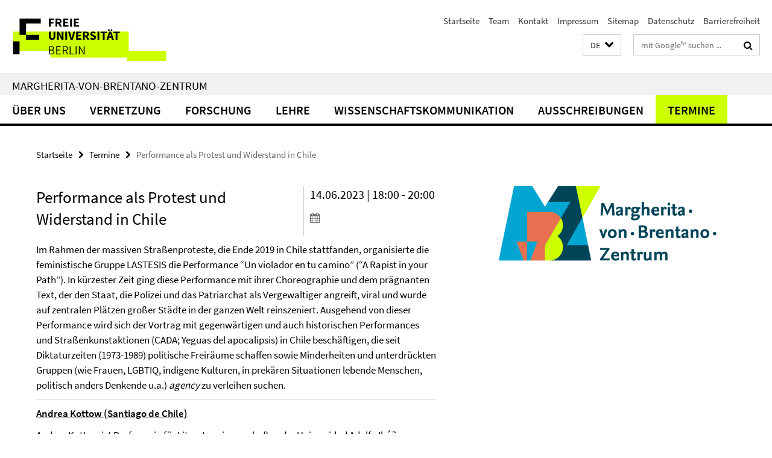

--- FILE ---
content_type: text/html; charset=utf-8
request_url: https://www.mvbz.fu-berlin.de/termine/20230614_institutsvortrag_kottow.html
body_size: 7996
content:
<!DOCTYPE html><!-- rendered 2026-01-21 20:16:14 (UTC) --><html class="ltr" lang="de"><head><title>Performance als Protest und Widerstand in Chile • Margherita-von-Brentano-Zentrum</title><!-- BEGIN Fragment default/26011920/views/head_meta/134436265/1685620529?214637:1823 -->
<meta charset="utf-8" /><meta content="IE=edge" http-equiv="X-UA-Compatible" /><meta content="width=device-width, initial-scale=1.0" name="viewport" /><meta content="authenticity_token" name="csrf-param" />
<meta content="+kB0f8DKtTKqSvJWmdAulMKPxU+H7jt/ooVsEDuW8js=" name="csrf-token" /><meta content="Performance als Protest und Widerstand in Chile" property="og:title" /><meta content="website" property="og:type" /><meta content="https://www.mvbz.fu-berlin.de/termine/20230614_institutsvortrag_kottow.html" property="og:url" /><!-- BEGIN Fragment default/26011920/views/open_graph_image/58622633/1749116308?235002:20011 -->
<!-- END Fragment default/26011920/views/open_graph_image/58622633/1749116308?235002:20011 -->
<meta content="index,follow" name="robots" /><meta content="2023-06-01" name="dc.date" /><meta content="Performance als Protest und Widerstand in Chile" name="dc.name" /><meta content="DE-BE" name="geo.region" /><meta content="Berlin" name="geo.placename" /><meta content="52.448131;13.286102" name="geo.position" /><link href="https://www.mvbz.fu-berlin.de/termine/20230614_institutsvortrag_kottow.html" rel="canonical" /><!-- BEGIN Fragment default/26011920/views/favicon/58622633/1749116308?092349:72019 -->
<link href="/assets/default2/favicon-12a6f1b0e53f527326498a6bfd4c3abd.ico" rel="shortcut icon" /><!-- END Fragment default/26011920/views/favicon/58622633/1749116308?092349:72019 -->
<!-- BEGIN Fragment default/26011920/head/rss/false/58622633/1749116308?223650:22003 -->
<!-- END Fragment default/26011920/head/rss/false/58622633/1749116308?223650:22003 -->
<!-- END Fragment default/26011920/views/head_meta/134436265/1685620529?214637:1823 -->
<!-- BEGIN Fragment default/26011920/head/assets/58622633/1749116308/?212320:86400 -->
<link href="/assets/default2/default_application-part-1-841e7928a8.css" media="all" rel="stylesheet" type="text/css" /><link href="/assets/default2/default_application-part-2-168016bf56.css" media="all" rel="stylesheet" type="text/css" /><script src="/assets/default2/application-781670a880dd5cd1754f30fcf22929cb.js" type="text/javascript"></script><!--[if lt IE 9]><script src="/assets/default2/html5shiv-d11feba7bd03bd542f45c2943ca21fed.js" type="text/javascript"></script><script src="/assets/default2/respond.min-31225ade11a162d40577719d9a33d3ee.js" type="text/javascript"></script><![endif]--><meta content="Rails Connector for Infopark CMS Fiona by Infopark AG (www.infopark.de); Version 6.8.2.36.82613853" name="generator" /><!-- END Fragment default/26011920/head/assets/58622633/1749116308/?212320:86400 -->
</head><body class="site-mvbz layout-size-L"><div class="debug page" data-current-path="/termine/20230614_institutsvortrag_kottow/"><a class="sr-only" href="#content">Springe direkt zu Inhalt </a><div class="horizontal-bg-container-header nocontent"><div class="container container-header"><header><!-- BEGIN Fragment default/26011920/header-part-1/58622633/1749116308/?212320:86400 -->
<a accesskey="O" id="seitenanfang"></a><a accesskey="H" href="https://www.fu-berlin.de/" hreflang="" id="fu-logo-link" title="Zur Startseite der Freien Universität Berlin"><svg id="fu-logo" version="1.1" viewBox="0 0 775 187.5" x="0" y="0"><defs><g id="fu-logo-elements"><g><polygon points="75 25 156.3 25 156.3 43.8 100 43.8 100 87.5 75 87.5 75 25"></polygon><polygon points="100 87.5 150 87.5 150 106.3 100 106.3 100 87.5"></polygon><polygon points="50 112.5 75 112.5 75 162.5 50 162.5 50 112.5"></polygon></g><g><path d="M187.5,25h19.7v5.9h-12.7v7.2h10.8v5.9h-10.8v12.2h-7.1V25z"></path><path d="M237.7,56.3l-7.1-12.5c3.3-1.5,5.6-4.4,5.6-9c0-7.4-5.4-9.7-12.1-9.7h-11.3v31.3h7.1V45h3.9l6,11.2H237.7z M219.9,30.6 h3.6c3.7,0,5.7,1,5.7,4.1c0,3.1-2,4.7-5.7,4.7h-3.6V30.6z"></path><path d="M242.5,25h19.6v5.9h-12.5v6.3h10.7v5.9h-10.7v7.2h13v5.9h-20.1V25z"></path><path d="M269,25h7.1v31.3H269V25z"></path><path d="M283.2,25h19.6v5.9h-12.5v6.3h10.7v5.9h-10.7v7.2h13v5.9h-20.1V25z"></path></g><g><path d="M427.8,72.7c2,0,3.4-1.4,3.4-3.4c0-1.9-1.4-3.4-3.4-3.4c-2,0-3.4,1.4-3.4,3.4C424.4,71.3,425.8,72.7,427.8,72.7z"></path><path d="M417.2,72.7c2,0,3.4-1.4,3.4-3.4c0-1.9-1.4-3.4-3.4-3.4c-2,0-3.4,1.4-3.4,3.4C413.8,71.3,415.2,72.7,417.2,72.7z"></path><path d="M187.5,91.8V75h7.1v17.5c0,6.1,1.9,8.2,5.4,8.2c3.5,0,5.5-2.1,5.5-8.2V75h6.8v16.8c0,10.5-4.3,15.1-12.3,15.1 C191.9,106.9,187.5,102.3,187.5,91.8z"></path><path d="M218.8,75h7.2l8.2,15.5l3.1,6.9h0.2c-0.3-3.3-0.9-7.7-0.9-11.4V75h6.7v31.3h-7.2L228,90.7l-3.1-6.8h-0.2 c0.3,3.4,0.9,7.6,0.9,11.3v11.1h-6.7V75z"></path><path d="M250.4,75h7.1v31.3h-7.1V75z"></path><path d="M261,75h7.5l3.8,14.6c0.9,3.4,1.6,6.6,2.5,10h0.2c0.9-3.4,1.6-6.6,2.5-10l3.7-14.6h7.2l-9.4,31.3h-8.5L261,75z"></path><path d="M291.9,75h19.6V81h-12.5v6.3h10.7v5.9h-10.7v7.2h13v5.9h-20.1V75z"></path><path d="M342.8,106.3l-7.1-12.5c3.3-1.5,5.6-4.4,5.6-9c0-7.4-5.4-9.7-12.1-9.7H318v31.3h7.1V95.1h3.9l6,11.2H342.8z M325.1,80.7 h3.6c3.7,0,5.7,1,5.7,4.1c0,3.1-2,4.7-5.7,4.7h-3.6V80.7z"></path><path d="M344.9,102.4l4.1-4.8c2.2,1.9,5.1,3.3,7.7,3.3c2.9,0,4.4-1.2,4.4-3c0-2-1.8-2.6-4.5-3.7l-4.1-1.7c-3.2-1.3-6.3-4-6.3-8.5 c0-5.2,4.6-9.3,11.1-9.3c3.6,0,7.4,1.4,10.1,4.1l-3.6,4.5c-2.1-1.6-4-2.4-6.5-2.4c-2.4,0-4,1-4,2.8c0,1.9,2,2.6,4.8,3.7l4,1.6 c3.8,1.5,6.2,4.1,6.2,8.5c0,5.2-4.3,9.7-11.8,9.7C352.4,106.9,348.1,105.3,344.9,102.4z"></path><path d="M373.9,75h7.1v31.3h-7.1V75z"></path><path d="M394.4,81h-8.6V75H410V81h-8.6v25.3h-7.1V81z"></path><path d="M429.2,106.3h7.5L426.9,75h-8.5l-9.8,31.3h7.2l1.9-7.4h9.5L429.2,106.3z M419.2,93.4l0.8-2.9c0.9-3.1,1.7-6.8,2.5-10.1 h0.2c0.8,3.3,1.7,7,2.5,10.1l0.7,2.9H419.2z"></path><path d="M443.6,81h-8.6V75h24.3V81h-8.6v25.3h-7.1V81z"></path></g><g><path d="M187.5,131.2h8.9c6.3,0,10.6,2.2,10.6,7.6c0,3.2-1.7,5.8-4.7,6.8v0.2c3.9,0.7,6.5,3.2,6.5,7.5c0,6.1-4.7,9.1-11.7,9.1 h-9.6V131.2z M195.7,144.7c5.8,0,8.1-2.1,8.1-5.5c0-3.9-2.7-5.4-7.9-5.4h-5.1v10.9H195.7z M196.5,159.9c5.7,0,9.1-2.1,9.1-6.6 c0-4.1-3.3-6-9.1-6h-5.8v12.6H196.5z"></path><path d="M215.5,131.2h17.6v2.8h-14.4v10.6h12.1v2.8h-12.1v12.3h14.9v2.8h-18.1V131.2z"></path><path d="M261.5,162.5l-8.2-14c4.5-0.9,7.4-3.8,7.4-8.7c0-6.3-4.4-8.6-10.7-8.6h-9.4v31.3h3.3v-13.7h6l7.9,13.7H261.5z M243.8,133.9h5.6c5.1,0,8,1.6,8,5.9c0,4.3-2.8,6.3-8,6.3h-5.6V133.9z"></path><path d="M267.4,131.2h3.3v28.5h13.9v2.8h-17.2V131.2z"></path><path d="M290.3,131.2h3.3v31.3h-3.3V131.2z"></path><path d="M302.6,131.2h3.4l12,20.6l3.4,6.4h0.2c-0.2-3.1-0.4-6.4-0.4-9.6v-17.4h3.1v31.3H321l-12-20.6l-3.4-6.4h-0.2 c0.2,3.1,0.4,6.2,0.4,9.4v17.6h-3.1V131.2z"></path></g></g></defs><g id="fu-logo-rects"></g><use x="0" xlink:href="#fu-logo-elements" y="0"></use></svg></a><script>"use strict";var svgFLogoObj = document.getElementById("fu-logo");var rectsContainer = svgFLogoObj.getElementById("fu-logo-rects");var svgns = "http://www.w3.org/2000/svg";var xlinkns = "http://www.w3.org/1999/xlink";function createRect(xPos, yPos) {  var rectWidth = ["300", "200", "150"];  var rectHeight = ["75", "100", "150"];  var rectXOffset = ["0", "100", "50"];  var rectYOffset = ["0", "75", "150"];  var x = rectXOffset[getRandomIntInclusive(0, 2)];  var y = rectYOffset[getRandomIntInclusive(0, 2)];  if (xPos == "1") {    x = x;  }  if (xPos == "2") {    x = +x + 193.75;  }  if (xPos == "3") {    x = +x + 387.5;  }  if (xPos == "4") {    x = +x + 581.25;  }  if (yPos == "1") {    y = y;  }  if (yPos == "2") {    y = +y + 112.5;  }  var cssClasses = "rectangle";  var rectColor = "#CCFF00";  var style = "fill: ".concat(rectColor, ";");  var rect = document.createElementNS(svgns, "rect");  rect.setAttribute("x", x);  rect.setAttribute("y", y);  rect.setAttribute("width", rectWidth[getRandomIntInclusive(0, 2)]);  rect.setAttribute("height", rectHeight[getRandomIntInclusive(0, 2)]);  rect.setAttribute("class", cssClasses);  rect.setAttribute("style", style);  rectsContainer.appendChild(rect);}function getRandomIntInclusive(min, max) {  min = Math.ceil(min);  max = Math.floor(max);  return Math.floor(Math.random() * (max - min + 1)) + min;}function makeGrid() {  for (var i = 1; i < 17; i = i + 1) {    if (i == "1") {      createRect("1", "1");    }    if (i == "2") {      createRect("2", "1");    }    if (i == "3") {      createRect("3", "1");    }    if (i == "5") {      createRect("1", "2");    }    if (i == "6") {      createRect("2", "2");    }    if (i == "7") {      createRect("3", "2");    }    if (i == "8") {      createRect("4", "2");    }  }}makeGrid();</script><a accesskey="H" href="https://www.fu-berlin.de/" hreflang="" id="fu-label-link" title="Zur Startseite der Freien Universität Berlin"><div id="fu-label-wrapper"><svg id="fu-label" version="1.1" viewBox="0 0 50 50" x="0" y="0"><defs><g id="fu-label-elements"><rect height="50" id="fu-label-bg" width="50"></rect><g><polygon points="19.17 10.75 36.01 10.75 36.01 14.65 24.35 14.65 24.35 23.71 19.17 23.71 19.17 10.75"></polygon><polygon points="24.35 23.71 34.71 23.71 34.71 27.6 24.35 27.6 24.35 23.71"></polygon><polygon points="13.99 28.88 19.17 28.88 19.17 39.25 13.99 39.25 13.99 28.88"></polygon></g></g></defs><use x="0" xlink:href="#fu-label-elements" y="0"></use></svg></div><div id="fu-label-text">Freie Universität Berlin</div></a><h1 class="hide">Margherita-von-Brentano-Zentrum</h1><hr class="hide" /><h2 class="sr-only">Service-Navigation</h2><ul class="top-nav no-print"><li><a href="/index.html" rel="index" title="Zur Startseite von: Margherita-von-Brentano-Zentrum">Startseite</a></li><li><a href="/ueber-uns/team/index.html" title="">Team</a></li><li><a href="/ueber-uns/kontakt/index.html" title="">Kontakt</a></li><li><a href="/ueber-uns/impressum/index.html" title="Impressum gemäß § 5 TMG/ § 55 RStV">Impressum</a></li><li><a href="/sitemap/index.html" title="">Sitemap</a></li><li><a href="https://www.fu-berlin.de/$REDIRECTS/datenschutz.html" title="">Datenschutz</a></li><li><a href="https://www.fu-berlin.de/$REDIRECTS/barrierefreiheit.html" title="">Barrierefreiheit</a></li></ul><!-- END Fragment default/26011920/header-part-1/58622633/1749116308/?212320:86400 -->
<a class="services-menu-icon no-print"><div class="icon-close icon-cds icon-cds-wrong" style="display: none;"></div><div class="icon-menu"><div class="dot"></div><div class="dot"></div><div class="dot"></div></div></a><div class="services-search-icon no-print"><div class="icon-close icon-cds icon-cds-wrong" style="display: none;"></div><div class="icon-search fa fa-search"></div></div><div class="services no-print"><!-- BEGIN Fragment default/26011920/header/languages/58622633/1749116308/?220501:4027 -->
<div class="services-language dropdown"><div aria-haspopup="listbox" aria-label="Sprache auswählen" class="services-dropdown-button btn btn-default" id="lang" role="button"><span aria-label="Deutsch">DE</span><div class="services-dropdown-button-icon"><div class="fa fa-chevron-down services-dropdown-button-icon-open"></div><div class="fa fa-chevron-up services-dropdown-button-icon-close"></div></div></div><ul class="dropdown-menu dropdown-menu-right" role="listbox" tabindex="-1"><li aria-disabled="true" aria-selected="true" class="disabled" role="option"><a href="#" lang="de" title="Diese Seite ist die Deutschsprachige Version">DE: Deutsch</a></li><li role="option"><a class="fub-language-version" data-locale="en" href="#" hreflang="en" lang="en" title="English version">EN: English</a></li></ul></div><!-- END Fragment default/26011920/header/languages/58622633/1749116308/?220501:4027 -->
<!-- BEGIN Fragment default/26011920/header-part-2/58622633/1749116308/?212321:86400 -->
<div class="services-search"><form action="/_search/index.html" class="fub-google-search-form" id="search-form" method="get" role="search"><input name="ie" type="hidden" value="UTF-8" /><label class="search-label" for="search-input">Suchbegriffe</label><input autocomplete="off" class="search-input" id="search-input" name="q" placeholder="mit Google™ suchen ..." title="Suchbegriff bitte hier eingeben" type="text" /><button class="search-button" id="search_button" title="mit Google™ suchen ..." type="submit"><i class="fa fa-search"></i></button></form><div class="search-privacy-link"><a href="http://www.fu-berlin.de/redaktion/impressum/datenschutzhinweise/index.html#faq_06_externe_suche" title="Hinweise zur Datenübertragung bei der Google™ Suche">Hinweise zur Datenübertragung bei der Google™ Suche</a></div></div><!-- END Fragment default/26011920/header-part-2/58622633/1749116308/?212321:86400 -->
</div></header></div></div><div class="horizontal-bg-container-identity nocontent"><div class="container container-identity"><div class="identity closed"><h2 class="identity-text-main"><a href="/index.html" title="Zur Startseite von:  Margherita-von-Brentano-Zentrum">Margherita-von-Brentano-Zentrum</a></h2></div></div></div><!-- BEGIN Fragment default/26011920/navbar-wrapper-ajax/0/58622633/1749116308/?212432:3600 -->
<div class="navbar-wrapper cms-box-ajax-content" data-ajax-url="/index.html?comp=navbar&amp;irq=1&amp;pm=0"><nav class="main-nav-container no-print" style=""><div class="container main-nav-container-inner"><div class="main-nav-scroll-buttons" style="display:none"><div id="main-nav-btn-scroll-left" role="button"><div class="fa fa-angle-left"></div></div><div id="main-nav-btn-scroll-right" role="button"><div class="fa fa-angle-right"></div></div></div><div class="main-nav-toggle"><span class="main-nav-toggle-text">Menü</span><span class="main-nav-toggle-icon"><span class="line"></span><span class="line"></span><span class="line"></span></span></div><ul class="main-nav level-1" id="fub-main-nav"><li class="main-nav-item level-1 has-children" data-index="0" data-menu-item-path="#" data-menu-shortened="0"><a class="main-nav-item-link level-1" href="#" title="loading...">Über uns</a><div class="icon-has-children"><div class="fa fa-angle-right"></div><div class="fa fa-angle-down"></div><div class="fa fa-angle-up"></div></div><div class="container main-nav-parent level-2" style="display:none"><p style="margin: 20px;">loading... </p></div></li><li class="main-nav-item level-1 has-children" data-index="1" data-menu-item-path="#" data-menu-shortened="0"><a class="main-nav-item-link level-1" href="#" title="loading...">Vernetzung</a><div class="icon-has-children"><div class="fa fa-angle-right"></div><div class="fa fa-angle-down"></div><div class="fa fa-angle-up"></div></div><div class="container main-nav-parent level-2" style="display:none"><p style="margin: 20px;">loading... </p></div></li><li class="main-nav-item level-1 has-children" data-index="2" data-menu-item-path="#" data-menu-shortened="0"><a class="main-nav-item-link level-1" href="#" title="loading...">Forschung</a><div class="icon-has-children"><div class="fa fa-angle-right"></div><div class="fa fa-angle-down"></div><div class="fa fa-angle-up"></div></div><div class="container main-nav-parent level-2" style="display:none"><p style="margin: 20px;">loading... </p></div></li><li class="main-nav-item level-1 has-children" data-index="3" data-menu-item-path="#" data-menu-shortened="0"><a class="main-nav-item-link level-1" href="#" title="loading...">Lehre</a><div class="icon-has-children"><div class="fa fa-angle-right"></div><div class="fa fa-angle-down"></div><div class="fa fa-angle-up"></div></div><div class="container main-nav-parent level-2" style="display:none"><p style="margin: 20px;">loading... </p></div></li><li class="main-nav-item level-1 has-children" data-index="4" data-menu-item-path="#" data-menu-shortened="0"><a class="main-nav-item-link level-1" href="#" title="loading...">Wissenschaftskommunikation</a><div class="icon-has-children"><div class="fa fa-angle-right"></div><div class="fa fa-angle-down"></div><div class="fa fa-angle-up"></div></div><div class="container main-nav-parent level-2" style="display:none"><p style="margin: 20px;">loading... </p></div></li><li class="main-nav-item level-1 has-children" data-index="5" data-menu-item-path="#" data-menu-shortened="0"><a class="main-nav-item-link level-1" href="#" title="loading...">Ausschreibungen</a><div class="icon-has-children"><div class="fa fa-angle-right"></div><div class="fa fa-angle-down"></div><div class="fa fa-angle-up"></div></div><div class="container main-nav-parent level-2" style="display:none"><p style="margin: 20px;">loading... </p></div></li><li class="main-nav-item level-1 has-children" data-index="6" data-menu-item-path="#" data-menu-shortened="0"><a class="main-nav-item-link level-1" href="#" title="loading...">Termine</a><div class="icon-has-children"><div class="fa fa-angle-right"></div><div class="fa fa-angle-down"></div><div class="fa fa-angle-up"></div></div><div class="container main-nav-parent level-2" style="display:none"><p style="margin: 20px;">loading... </p></div></li></ul></div><div class="main-nav-flyout-global"><div class="container"></div><button id="main-nav-btn-flyout-close" type="button"><div id="main-nav-btn-flyout-close-container"><i class="fa fa-angle-up"></i></div></button></div></nav></div><script type="text/javascript">$(document).ready(function () { Luise.Navigation.init(); });</script><!-- END Fragment default/26011920/navbar-wrapper-ajax/0/58622633/1749116308/?212432:3600 -->
<div class="content-wrapper main horizontal-bg-container-main"><div class="container breadcrumbs-container nocontent"><div class="row"><div class="col-xs-12"><div class="box breadcrumbs no-print"><p class="hide">Pfadnavigation</p><ul class="fu-breadcrumb"><li><a href="/index.html">Startseite</a><i class="fa fa-chevron-right"></i></li><li><a href="/termine/index.html">Termine</a><i class="fa fa-chevron-right"></i></li><li class="active">Performance als Protest und Widerstand in Chile</li></ul></div></div></div></div><div class="container"><div class="row"><main class="col-m-7 print-full-width"><!--skiplink anchor: content--><div class="fub-content fub-fu_termin_dok"><a id="content"></a><div class="box box-event-doc"><div class="box-event-doc-header row"><div class="box-event-doc-header-title col-m-8"><h1 class="box-event-doc-title">Performance als Protest und Widerstand in Chile</h1></div><div class="box-event-doc-header-date col-m-4">14.06.2023 | 18:00 - 20:00<a class="box-event-doc-header-cal" href="https://www.mvbz.fu-berlin.de/termine/20230614_institutsvortrag_kottow.ics?format=ics" title="Termin abonnieren / Download als ics-Datei"><i class="fa fa-calendar"></i></a></div></div><!-- BEGIN Fragment default/26011920/content_media/134436265/1685620529/134436265/1685620529/?212615:601 -->
<!-- END Fragment default/26011920/content_media/134436265/1685620529/134436265/1685620529/?212615:601 -->
<div class="editor-content "><p>Im Rahmen der massiven Straßenproteste, die Ende 2019 in Chile stattfanden, organisierte die feministische Gruppe LASTESIS die Performance “Un violador en tu camino” (“A Rapist in your Path”). In kürzester Zeit ging diese Performance mit ihrer Choreographie und dem prägnanten Text, der den Staat, die Polizei und das Patriarchat als Vergewaltiger angreift, viral und wurde auf zentralen Plätzen großer Städte in der ganzen Welt reinszeniert. Ausgehend von dieser Performance wird sich der Vortrag mit gegenwärtigen und auch historischen Performances und Straßenkunstaktionen (CADA; Yeguas del apocalipsis) in Chile beschäftigen, die seit Diktaturzeiten (1973-1989) politische Freiräume schaffen sowie Minderheiten und unterdrückten Gruppen (wie Frauen, LGBTIQ, indigene Kulturen, in prekären Situationen lebende Menschen, politisch anders Denkende u.a.) <em>agency </em>zu verleihen suchen. </p>
<hr />
<p><strong><a href="/vernetzung/gastwissenschaftler_innen/internationale-gaeste/visiting-scholar-program/sose2023_kottow/index.html">Andrea Kottow (Santiago de Chile)</a></strong></p>
<p>Andrea Kottow ist Professorin für Literaturwissenschaften der Universidad Adolfo Ibáñez, Santiago de Chile. Sie hat 2004 an der Freien Universität Berlin in Medizingeschichte promoviert. Sie forscht über die Bedeutungen und Darstellungen von Krankheit und Gesundheit in der Literatur sowie über die Verbindungen zwischen Literatur und Psychoanalyse, Literatur und Geschlecht. </p>
<p>Sie ist Autorin der folgenden Bücher: <em>Der kranke Mann. Medizin und Geschlecht um 1900</em>, Frankfurt/New York: Campus, 2006; mit Ana Traverso, <em>Escribir &amp; tachar. Narrativas escritas por mujeres (1920-1970) </em>[<em>Schreiben und Durchstreichen. Frauenliteratur in Chile (1920-1970)</em>], Santiago de Chile: Overol, 2020; <em>Fronteras de lo real </em>[<em>Grenzen des Realen</em>], Santiago de Chile: Hueders, 2022; <em>Enfermedades de la modernidad </em>[<em>Krankheiten der Moderne</em>], Santiago de Chile: Ediciones Universidad Alberto Hurtado, 2022. </p>
<p>Derzeit arbeitet sie an einem Projekt zum Thema Schreiben und Geheimnis und ist im Sommersemester 2023 im Rahmen des Global Faculty Programs Gastwissenschaftlerin am Institut für Theaterwissenschaft der FU Berlin.</p></div><a></a><h3 class="box-event-doc-label">Zeit &amp; Ort</h3><p class="box-event-doc-date">14.06.2023 | 18:00 - 20:00</p><p class="box-event-doc-location">Hörsaal
<br/>Institut für Theaterwissenschaft
<br/>Freie Universität Berlin
<br/>Grunewaldstr. 35
<br/>12165 Berlin-Steglitz</p><h3 class="box-event-doc-label">Weitere Informationen</h3><p><a href="http://j.schroedl@fu-berlin.de">Prof. Dr. Jenny Schrödl</a></p></div><noscript><div class="warning_box"><em class="mark-4">Für eine optimale Darstellung dieser Seite aktivieren Sie bitte JavaScript.</em></div></noscript></div><div class="row container-related-links-downloads"><div class="read-more"><div class="col-m-6"><div class="box box-related-downloads"><h3 class="box-related-downloads-headline">Downloads</h3><ul class="box-related-downloads-list fa-ul"><li><a href="/media/pdfs_docs/termine_230614.pdf" target="_blank" title="Performance als Protest und Widerstand in Chile, Andrea Kottow, 14.06.2023" type="application/pdf"><span class="fa-li icon-cds icon-cds-download"></span>Performance als Protest und Widerstand in Chile, Andrea Kottow, 14.06.2023</a></li></ul></div></div></div></div></main><!-- BEGIN Fragment default/26011920/sidebar_subtree/58622633/1749116308/?214615:1801 -->
<aside class="col-m-5 sidebar-right no-print nocontent"><div class="row"><div class="col-l-11 col-l-offset-1"><div class="content-element"><div class="box box-sidebar-banner"><div class="icaption-image"><a href="/index.html"><picture data-adaptive-with="700"><source data-screen-size='-' srcset='/_inhaltselemente-rd/MvBZ_Logo_RGB_quer_2024.png?width=700 1x, /_inhaltselemente-rd/MvBZ_Logo_RGB_quer_2024.png?width=1300 2x, /_inhaltselemente-rd/MvBZ_Logo_RGB_quer_2024.png?width=2000 3x' ><img alt="Margherita-von-Brentano-Zentrum" class="figure-img" data-image-obj-id="74866158" src="/_inhaltselemente-rd/MvBZ_Logo_RGB_quer_2024.png?width=700" /></picture></a></div></div></div></div></div></aside><!-- END Fragment default/26011920/sidebar_subtree/58622633/1749116308/?214615:1801 -->
</div></div></div><!-- BEGIN Fragment default/26011920/footer/banners/58622633/1749116308/?212432:3600 -->
<!-- END Fragment default/26011920/footer/banners/58622633/1749116308/?212432:3600 -->
<div class="horizontal-bg-container-footer no-print nocontent"><footer><div class="container container-footer"><div class="row"><!-- BEGIN Fragment default/26011920/footer/col-2/58622633/1749116308/?212432:3600 -->
<div class="col-m-6 col-l-3"><div class="box"><h3 class="footer-section-headline">Service-Navigation</h3><ul class="footer-section-list fa-ul"><li><a href="/index.html" rel="index" title="Zur Startseite von: Margherita-von-Brentano-Zentrum"><i class="fa fa-li fa-chevron-right"></i>Startseite</a></li><li><a href="/ueber-uns/team/index.html" title=""><i class="fa fa-li fa-chevron-right"></i>Team</a></li><li><a href="/ueber-uns/kontakt/index.html" title=""><i class="fa fa-li fa-chevron-right"></i>Kontakt</a></li><li><a href="/ueber-uns/impressum/index.html" title="Impressum gemäß § 5 TMG/ § 55 RStV"><i class="fa fa-li fa-chevron-right"></i>Impressum</a></li><li><a href="/sitemap/index.html" title=""><i class="fa fa-li fa-chevron-right"></i>Sitemap</a></li><li><a href="https://www.fu-berlin.de/$REDIRECTS/datenschutz.html" title=""><i class="fa fa-li fa-chevron-right"></i>Datenschutz</a></li><li><a href="https://www.fu-berlin.de/$REDIRECTS/barrierefreiheit.html" title=""><i class="fa fa-li fa-chevron-right"></i>Barrierefreiheit</a></li></ul></div></div><!-- END Fragment default/26011920/footer/col-2/58622633/1749116308/?212432:3600 -->
<!-- BEGIN Fragment default/26011920/footer/col-3/58622633/1749116308/?212432:3600 -->
<div class="col-m-6 col-l-3"><div class="box"><h3 class="footer-section-headline">Soziale Medien</h3><ul class="footer-section-list footer-section-list-social fa-ul"><li><a href="https://www.instagram.com/mvbz_fuberlin/?hl=de" rel="external" target="_blank" title=""><i class="fa fa-li fa-instagram"></i>Instagram</a></li><li><a href="https://www.linkedin.com/company/mvbz-fuberlin/" rel="external" target="_blank" title=""><i class="fa fa-li fa-linkedin"></i>LinkedIn</a></li><li><a href="https://mastodon.social/explore" rel="external" target="_blank" title=""><i class="fa fa-li fa-chevron-right"></i>Mastodon</a></li><li><a href="https://www.youtube.com/channel/UCZLmXhRGuEQuoRxqHwQZ1iw/featured" rel="external" target="_blank" title=""><i class="fa fa-li fa-youtube-play"></i>Youtube</a></li></ul><a class="footer-section-list-social-notice" href="http://www.fu-berlin.de/redaktion/impressum/hinweis_social-media" title="Bitte beachten Sie die Hinweise zur Nutzung sozialer Medien">Hinweise zur Nutzung sozialer Medien</a></div></div><!-- END Fragment default/26011920/footer/col-3/58622633/1749116308/?212432:3600 -->
<div class="clearfix visible-m"></div><div class="col-m-6 col-l-3"><div class="box"><h3 class="footer-section-headline">Diese Seite</h3><ul class="footer-section-list fa-ul"><li><a href="#" onclick="javascript:self.print();return false;" rel="alternate" role="button" title="Diese Seite drucken"><i class="fa fa-li fa-chevron-right"></i>Drucken</a></li><!-- BEGIN Fragment default/26011920/footer/col-4.rss/58622633/1749116308/?212432:3600 -->
<!-- END Fragment default/26011920/footer/col-4.rss/58622633/1749116308/?212432:3600 -->
<li><a href="/ueber-uns/kontakt/index.html"><i class="fa fa-li fa-chevron-right"></i>Feedback</a></li><!-- BEGIN Fragment default/26011920/footer/col-4.languages/58622633/1749116308/?212432:3600 -->
<li><a class="fub-language-version" data-locale="de" href="/index.html?irq=0&amp;next=en" hreflang="en" lang="en" title="English version"><i class="fa fa-li fa-chevron-right"></i>English</a></li><!-- END Fragment default/26011920/footer/col-4.languages/58622633/1749116308/?212432:3600 -->
</ul></div></div></div></div><div class="container container-seal"><div class="row"><div class="col-xs-12"><img alt="Siegel der Freien Universität Berlin" id="fu-seal" src="/assets/default2/fu-siegel-web-schwarz-684a4d11be3c3400d8906a344a77c9a4.png" /><div id="fu-seal-description">Das wissenschaftliche Ethos der Freien Universität Berlin wird seit ihrer Gründung im Dezember 1948 von drei Werten bestimmt: Wahrheit, Gerechtigkeit und Freiheit.</div></div></div></div></footer></div><script src="/assets/default2/henry-55a2f6b1df7f8729fca2d550689240e9.js" type="text/javascript"></script></div></body></html>

--- FILE ---
content_type: text/html; charset=utf-8
request_url: https://www.mvbz.fu-berlin.de/index.html?comp=navbar&irq=1&pm=0
body_size: 3728
content:
<!-- BEGIN Fragment default/26011920/navbar-wrapper/58622633/1749116308/?213132:1800 -->
<!-- BEGIN Fragment default/26011920/navbar/f7e96cd494d03f12a40ea1dbe7ac1e8078043e44/?210132:86400 -->
<nav class="main-nav-container no-print nocontent" style="display: none;"><div class="container main-nav-container-inner"><div class="main-nav-scroll-buttons" style="display:none"><div id="main-nav-btn-scroll-left" role="button"><div class="fa fa-angle-left"></div></div><div id="main-nav-btn-scroll-right" role="button"><div class="fa fa-angle-right"></div></div></div><div class="main-nav-toggle"><span class="main-nav-toggle-text">Menü</span><span class="main-nav-toggle-icon"><span class="line"></span><span class="line"></span><span class="line"></span></span></div><ul class="main-nav level-1" id="fub-main-nav"><li class="main-nav-item level-1 has-children" data-index="0" data-menu-item-path="/ueber-uns" data-menu-shortened="0" id="main-nav-item-ueber-uns"><a class="main-nav-item-link level-1" href="/ueber-uns/index.html">Über uns</a><div class="icon-has-children"><div class="fa fa-angle-right"></div><div class="fa fa-angle-down"></div><div class="fa fa-angle-up"></div></div><div class="container main-nav-parent level-2" style="display:none"><a class="main-nav-item-link level-1" href="/ueber-uns/index.html"><span>Zur Übersichtsseite Über uns</span></a></div><ul class="main-nav level-2"><li class="main-nav-item level-2 has-children" data-menu-item-path="/ueber-uns/organisationsstruktur"><a class="main-nav-item-link level-2" href="/ueber-uns/organisationsstruktur/index.html">Organisationsstruktur</a><div class="icon-has-children"><div class="fa fa-angle-right"></div><div class="fa fa-angle-down"></div><div class="fa fa-angle-up"></div></div><ul class="main-nav level-3"><li class="main-nav-item level-3 " data-menu-item-path="/ueber-uns/organisationsstruktur/vorstand"><a class="main-nav-item-link level-3" href="/ueber-uns/organisationsstruktur/vorstand/index.html">Vorstand</a></li><li class="main-nav-item level-3 " data-menu-item-path="/ueber-uns/organisationsstruktur/beirat"><a class="main-nav-item-link level-3" href="/ueber-uns/organisationsstruktur/beirat/index.html">Beirat</a></li><li class="main-nav-item level-3 " data-menu-item-path="/ueber-uns/organisationsstruktur/projektteam-forschung"><a class="main-nav-item-link level-3" href="/ueber-uns/organisationsstruktur/projektteam-forschung/index.html">Projektteam Forschung</a></li><li class="main-nav-item level-3 " data-menu-item-path="/ueber-uns/organisationsstruktur/frauen_gleichstellungsbeauftragte"><a class="main-nav-item-link level-3" href="/ueber-uns/organisationsstruktur/frauen_gleichstellungsbeauftragte/index.html">Frauen- und Gleichstellungsbeauftragte des MvBZ</a></li></ul></li><li class="main-nav-item level-2 has-children" data-menu-item-path="/ueber-uns/team"><a class="main-nav-item-link level-2" href="/ueber-uns/team/index.html">Team</a><div class="icon-has-children"><div class="fa fa-angle-right"></div><div class="fa fa-angle-down"></div><div class="fa fa-angle-up"></div></div><ul class="main-nav level-3"><li class="main-nav-item level-3 " data-menu-item-path="/ueber-uns/team/caglar"><a class="main-nav-item-link level-3" href="/ueber-uns/team/caglar/index.html">Prof. Dr. Gülay Çağlar</a></li><li class="main-nav-item level-3 " data-menu-item-path="/ueber-uns/team/pantelmann"><a class="main-nav-item-link level-3" href="/ueber-uns/team/pantelmann/index.html">Dr. Heike Pantelmann</a></li><li class="main-nav-item level-3 " data-menu-item-path="/ueber-uns/team/lettow"><a class="main-nav-item-link level-3" href="/ueber-uns/team/lettow/index.html">PD Dr. Susanne Lettow</a></li><li class="main-nav-item level-3 " data-menu-item-path="/ueber-uns/team/beier"><a class="main-nav-item-link level-3" href="/ueber-uns/team/beier/index.html">Dr. Friederike Beier</a></li><li class="main-nav-item level-3 " data-menu-item-path="/ueber-uns/team/garcia_peter"><a class="main-nav-item-link level-3" href="/ueber-uns/team/garcia_peter/index.html">Dr. Sabina García Peter</a></li><li class="main-nav-item level-3 " data-menu-item-path="/ueber-uns/team/bellows-blakely"><a class="main-nav-item-link level-3" href="/ueber-uns/team/bellows-blakely/index.html">Dr. Sarah Bellows-Blakely</a></li><li class="main-nav-item level-3 " data-menu-item-path="/ueber-uns/team/harrison"><a class="main-nav-item-link level-3" href="/ueber-uns/team/harrison/index.html">Anne-Marie Harrison</a></li><li class="main-nav-item level-3 " data-menu-item-path="/ueber-uns/team/gerlach"><a class="main-nav-item-link level-3" href="/ueber-uns/team/gerlach/index.html">Dr. Jana Gerlach</a></li><li class="main-nav-item level-3 " data-menu-item-path="/ueber-uns/team/ganz"><a class="main-nav-item-link level-3" href="/ueber-uns/team/ganz/index.html">Dr. Kathrin Ganz</a></li><li class="main-nav-item level-3 " data-menu-item-path="/ueber-uns/team/schotten"><a class="main-nav-item-link level-3" href="/ueber-uns/team/schotten/index.html">Sabrina Schotten</a></li><li class="main-nav-item level-3 " data-menu-item-path="/ueber-uns/team/wohlfarth"><a class="main-nav-item-link level-3" href="/ueber-uns/team/wohlfarth/index.html">Franziska Lisa-Marie Wohlfarth</a></li><li class="main-nav-item level-3 " data-menu-item-path="/ueber-uns/team/eickermann"><a class="main-nav-item-link level-3" href="/ueber-uns/team/eickermann/index.html">Anna-Lena Eickermann</a></li><li class="main-nav-item level-3 " data-menu-item-path="/ueber-uns/team/aksoy"><a class="main-nav-item-link level-3" href="/ueber-uns/team/aksoy/index.html">Dilara Aksoy</a></li></ul></li><li class="main-nav-item level-2 " data-menu-item-path="/ueber-uns/aufgaben"><a class="main-nav-item-link level-2" href="/ueber-uns/aufgaben/index.html">Aufgaben</a></li><li class="main-nav-item level-2 " data-menu-item-path="/ueber-uns/dokumentation-eigener-veranstaltungen"><a class="main-nav-item-link level-2" href="/ueber-uns/dokumentation-eigener-veranstaltungen/index.html">Dokumentation eigener Veranstaltungen</a></li><li class="main-nav-item level-2 " data-menu-item-path="/ueber-uns/pressespiegel"><a class="main-nav-item-link level-2" href="/ueber-uns/pressespiegel/index.html">Pressespiegel</a></li><li class="main-nav-item level-2 " data-menu-item-path="/ueber-uns/bibliothek"><a class="main-nav-item-link level-2" href="/ueber-uns/bibliothek/index.html">Bibliothek</a></li><li class="main-nav-item level-2 " data-menu-item-path="/ueber-uns/mediathek"><a class="main-nav-item-link level-2" href="/ueber-uns/mediathek/index.html">Mediathek</a></li><li class="main-nav-item level-2 has-children" data-menu-item-path="/ueber-uns/geschichte"><a class="main-nav-item-link level-2" href="/ueber-uns/geschichte/index.html">Geschichte</a><div class="icon-has-children"><div class="fa fa-angle-right"></div><div class="fa fa-angle-down"></div><div class="fa fa-angle-up"></div></div><ul class="main-nav level-3"><li class="main-nav-item level-3 has-children" data-menu-item-path="/ueber-uns/geschichte/archiv-zefg"><a class="main-nav-item-link level-3" href="/ueber-uns/geschichte/archiv-zefg/index.html">Archiv der ZEFG</a><div class="icon-has-children"><div class="fa fa-angle-right"></div><div class="fa fa-angle-down"></div><div class="fa fa-angle-up"></div></div><ul class="main-nav level-4"><li class="main-nav-item level-4 " data-menu-item-path="/ueber-uns/geschichte/archiv-zefg/veranstaltungsarchiv"><a class="main-nav-item-link level-4" href="/ueber-uns/geschichte/archiv-zefg/veranstaltungsarchiv/index.html">Veranstaltungsarchiv</a></li><li class="main-nav-item level-4 " data-menu-item-path="/ueber-uns/geschichte/archiv-zefg/ehemalige-mitarbeiter_innen_zefg"><a class="main-nav-item-link level-4" href="/ueber-uns/geschichte/archiv-zefg/ehemalige-mitarbeiter_innen_zefg/index.html">Ehemalige Mitarbeiter*innen</a></li></ul></li><li class="main-nav-item level-3 " data-menu-item-path="/ueber-uns/geschichte/archiv-izg"><a class="main-nav-item-link level-3" href="/ueber-uns/geschichte/archiv-izg/index.html">Archiv des IZG</a></li><li class="main-nav-item level-3 " data-menu-item-path="/ueber-uns/geschichte/archiv-gendernet"><a class="main-nav-item-link level-3" href="/ueber-uns/geschichte/archiv-gendernet/index.html">Archiv des GenderNet</a></li></ul></li><li class="main-nav-item level-2 has-children" data-menu-item-path="/ueber-uns/ueber-margherita-von-brentano"><a class="main-nav-item-link level-2" href="/ueber-uns/ueber-margherita-von-brentano/index.html">Über Margherita von Brentano</a><div class="icon-has-children"><div class="fa fa-angle-right"></div><div class="fa fa-angle-down"></div><div class="fa fa-angle-up"></div></div><ul class="main-nav level-3"><li class="main-nav-item level-3 " data-menu-item-path="/ueber-uns/ueber-margherita-von-brentano/stimmen"><a class="main-nav-item-link level-3" href="/ueber-uns/ueber-margherita-von-brentano/stimmen/index.html">Stimmen zu Margherita von Brentano</a></li><li class="main-nav-item level-3 " data-menu-item-path="/ueber-uns/ueber-margherita-von-brentano/forschung"><a class="main-nav-item-link level-3" href="/ueber-uns/ueber-margherita-von-brentano/forschung/index.html">Forschung zum Nachlass von Margherita von Brentano</a></li><li class="main-nav-item level-3 " data-menu-item-path="/ueber-uns/ueber-margherita-von-brentano/margherita-von-brentano-preis"><a class="main-nav-item-link level-3" href="/ueber-uns/ueber-margherita-von-brentano/margherita-von-brentano-preis/index.html">Margherita-von-Brentano-Preis</a></li></ul></li></ul></li><li class="main-nav-item level-1 has-children" data-index="1" data-menu-item-path="/vernetzung" data-menu-shortened="0" id="main-nav-item-vernetzung"><a class="main-nav-item-link level-1" href="/vernetzung/index.html">Vernetzung</a><div class="icon-has-children"><div class="fa fa-angle-right"></div><div class="fa fa-angle-down"></div><div class="fa fa-angle-up"></div></div><div class="container main-nav-parent level-2" style="display:none"><a class="main-nav-item-link level-1" href="/vernetzung/index.html"><span>Zur Übersichtsseite Vernetzung</span></a></div><ul class="main-nav level-2"><li class="main-nav-item level-2 " data-menu-item-path="/vernetzung/aktuelle-kooperationen"><a class="main-nav-item-link level-2" href="/vernetzung/aktuelle-kooperationen/index.html">Aktuelle Kooperationen</a></li><li class="main-nav-item level-2 " data-menu-item-path="/vernetzung/wissenschaftler_innenfoerderung"><a class="main-nav-item-link level-2" href="/vernetzung/wissenschaftler_innenfoerderung/index.html">Förderung von Wissenschaftler*innen</a></li><li class="main-nav-item level-2 " data-menu-item-path="/vernetzung/datensammlungen"><a class="main-nav-item-link level-2" href="/vernetzung/datensammlungen/index.html">Datensammlungen</a></li><li class="main-nav-item level-2 has-children" data-menu-item-path="/vernetzung/gastwissenschaftler_innen"><a class="main-nav-item-link level-2" href="/vernetzung/gastwissenschaftler_innen/index.html">Gastwissenschaftler*innen</a><div class="icon-has-children"><div class="fa fa-angle-right"></div><div class="fa fa-angle-down"></div><div class="fa fa-angle-up"></div></div><ul class="main-nav level-3"><li class="main-nav-item level-3 has-children" data-menu-item-path="/vernetzung/gastwissenschaftler_innen/internationale-gaeste"><a class="main-nav-item-link level-3" href="/vernetzung/gastwissenschaftler_innen/internationale-gaeste/index.html">Internationale Gäste</a><div class="icon-has-children"><div class="fa fa-angle-right"></div><div class="fa fa-angle-down"></div><div class="fa fa-angle-up"></div></div><ul class="main-nav level-4"><li class="main-nav-item level-4 " data-menu-item-path="/vernetzung/gastwissenschaftler_innen/internationale-gaeste/gaeste-am-mvbz"><a class="main-nav-item-link level-4" href="/vernetzung/gastwissenschaftler_innen/internationale-gaeste/gaeste-am-mvbz/index.html">Gäste am MvBZ</a></li><li class="main-nav-item level-4 " data-menu-item-path="/vernetzung/gastwissenschaftler_innen/internationale-gaeste/visiting-scholar-program"><a class="main-nav-item-link level-4" href="/vernetzung/gastwissenschaftler_innen/internationale-gaeste/visiting-scholar-program/index.html">Visiting Scholar Program</a></li></ul></li><li class="main-nav-item level-3 " data-menu-item-path="/vernetzung/gastwissenschaftler_innen/internationale-gastprofessur"><a class="main-nav-item-link level-3" href="/vernetzung/gastwissenschaftler_innen/internationale-gastprofessur/index.html">Internationale Gastprofessur</a></li><li class="main-nav-item level-3 " data-menu-item-path="/vernetzung/gastwissenschaftler_innen/wissenschaftliche-aufenthalte"><a class="main-nav-item-link level-3" href="/vernetzung/gastwissenschaftler_innen/wissenschaftliche-aufenthalte/index.html">Wissenschaftliche Aufenthalte am MvBZ bzw. an der Freien Universität Berlin</a></li></ul></li><li class="main-nav-item level-2 " data-menu-item-path="/vernetzung/geschlechterforschung-an-der-fu"><a class="main-nav-item-link level-2" href="/vernetzung/geschlechterforschung-an-der-fu/index.html">Geschlechterforschung an der FU Berlin</a></li><li class="main-nav-item level-2 " data-menu-item-path="/vernetzung/mvbz-mitgliedschaft"><a class="main-nav-item-link level-2" href="/vernetzung/mvbz-mitgliedschaft/index.html">MvBZ-Mitgliedschaft</a></li></ul></li><li class="main-nav-item level-1 has-children" data-index="2" data-menu-item-path="/forschung" data-menu-shortened="0" id="main-nav-item-forschung"><a class="main-nav-item-link level-1" href="/forschung/index.html">Forschung</a><div class="icon-has-children"><div class="fa fa-angle-right"></div><div class="fa fa-angle-down"></div><div class="fa fa-angle-up"></div></div><div class="container main-nav-parent level-2" style="display:none"><a class="main-nav-item-link level-1" href="/forschung/index.html"><span>Zur Übersichtsseite Forschung</span></a></div><ul class="main-nav level-2"><li class="main-nav-item level-2 has-children" data-menu-item-path="/forschung/themenschwerpunkt"><a class="main-nav-item-link level-2" href="/forschung/themenschwerpunkt/index.html">Themenschwerpunkt „Sexualisierte Belästigung, Diskriminierung und Gewalt im Hochschulkontext“</a><div class="icon-has-children"><div class="fa fa-angle-right"></div><div class="fa fa-angle-down"></div><div class="fa fa-angle-up"></div></div><ul class="main-nav level-3"><li class="main-nav-item level-3 " data-menu-item-path="/forschung/themenschwerpunkt/publikationen_vortraege"><a class="main-nav-item-link level-3" href="/forschung/themenschwerpunkt/publikationen_vortraege/index.html">Publikationen und Vorträge</a></li><li class="main-nav-item level-3 " data-menu-item-path="/forschung/themenschwerpunkt/veranstaltungen_lehre_internationale_projekttreffen"><a class="main-nav-item-link level-3" href="/forschung/themenschwerpunkt/veranstaltungen_lehre_internationale_projekttreffen/index.html">Veranstaltungen | Lehre | Internationale Projekttreffen</a></li></ul></li><li class="main-nav-item level-2 " data-menu-item-path="/forschung/themenschwerpunkt-kontexte-der-reproduktion"><a class="main-nav-item-link level-2" href="/forschung/themenschwerpunkt-kontexte-der-reproduktion/index.html">SFB/Transregio 294 Teilprojekt „Eigentum am menschlichen Körper im Kontext transnationaler Reproduktionsökonomien“</a></li><li class="main-nav-item level-2 " data-menu-item-path="/forschung/fixing_the_system_bua"><a class="main-nav-item-link level-2" href="/forschung/fixing_the_system_bua/index.html">Nachwuchsgruppe “Fixing the System: Analyses in the Context of the History of Science”</a></li><li class="main-nav-item level-2 " data-menu-item-path="/forschung/veranstaltungsreihen"><a class="main-nav-item-link level-2" href="/forschung/veranstaltungsreihen/index.html">MvBZ-Veranstaltungsreihen</a></li></ul></li><li class="main-nav-item level-1 has-children" data-index="3" data-menu-item-path="/lehre" data-menu-shortened="0" id="main-nav-item-lehre"><a class="main-nav-item-link level-1" href="/lehre/index.html">Lehre</a><div class="icon-has-children"><div class="fa fa-angle-right"></div><div class="fa fa-angle-down"></div><div class="fa fa-angle-up"></div></div><div class="container main-nav-parent level-2" style="display:none"><a class="main-nav-item-link level-1" href="/lehre/index.html"><span>Zur Übersichtsseite Lehre</span></a></div><ul class="main-nav level-2"><li class="main-nav-item level-2 has-children" data-menu-item-path="/lehre/abv-gender-und-diversitykompetenz"><a class="main-nav-item-link level-2" href="/lehre/abv-gender-und-diversitykompetenz/index.html">ABV Gender- und Diversitykompetenz</a><div class="icon-has-children"><div class="fa fa-angle-right"></div><div class="fa fa-angle-down"></div><div class="fa fa-angle-up"></div></div><ul class="main-nav level-3"><li class="main-nav-item level-3 has-children" data-menu-item-path="/lehre/abv-gender-und-diversitykompetenz/studienangebot"><a class="main-nav-item-link level-3" href="/lehre/abv-gender-und-diversitykompetenz/studienangebot/index.html">Studienangebot ABV (Module)</a><div class="icon-has-children"><div class="fa fa-angle-right"></div><div class="fa fa-angle-down"></div><div class="fa fa-angle-up"></div></div><ul class="main-nav level-4"><li class="main-nav-item level-4 " data-menu-item-path="/lehre/abv-gender-und-diversitykompetenz/studienangebot/modul_3"><a class="main-nav-item-link level-4" href="/lehre/abv-gender-und-diversitykompetenz/studienangebot/modul_3/index.html">Modul „Diversity Management“</a></li><li class="main-nav-item level-4 " data-menu-item-path="/lehre/abv-gender-und-diversitykompetenz/studienangebot/modul_4"><a class="main-nav-item-link level-4" href="/lehre/abv-gender-und-diversitykompetenz/studienangebot/modul_4/index.html">Modul „Gender and Diversity in the International Context“</a></li><li class="main-nav-item level-4 " data-menu-item-path="/lehre/abv-gender-und-diversitykompetenz/studienangebot/modul_5"><a class="main-nav-item-link level-4" href="/lehre/abv-gender-und-diversitykompetenz/studienangebot/modul_5/index.html">Modul „Gender und Diversity: Projekte und Kooperationen“</a></li><li class="main-nav-item level-4 " data-menu-item-path="/lehre/abv-gender-und-diversitykompetenz/studienangebot/modul_1"><a class="main-nav-item-link level-4" href="/lehre/abv-gender-und-diversitykompetenz/studienangebot/modul_1/index.html">Modul „Gender und Diversity: Zentrale soziale Kategorien im 21. Jahrhundert“</a></li><li class="main-nav-item level-4 " data-menu-item-path="/lehre/abv-gender-und-diversitykompetenz/studienangebot/modul_2"><a class="main-nav-item-link level-4" href="/lehre/abv-gender-und-diversitykompetenz/studienangebot/modul_2/index.html">Modul „Gender, Diversity und Gender Mainstreaming“</a></li></ul></li><li class="main-nav-item level-3 " data-menu-item-path="/lehre/abv-gender-und-diversitykompetenz/aktuelle-abv-lehrveranstaltungen"><a class="main-nav-item-link level-3" href="/lehre/abv-gender-und-diversitykompetenz/aktuelle-abv-lehrveranstaltungen/index.html">Aktuelle Lehrveranstaltungen in der ABV</a></li><li class="main-nav-item level-3 " data-menu-item-path="/lehre/abv-gender-und-diversitykompetenz/blog"><a class="main-nav-item-link level-3" href="/lehre/abv-gender-und-diversitykompetenz/blog/index.html">Blog ABV Gender &amp; Diversity-Kompetenz</a></li><li class="main-nav-item level-3 " data-menu-item-path="/lehre/abv-gender-und-diversitykompetenz/warum-gender-und-diversity"><a class="main-nav-item-link level-3" href="/lehre/abv-gender-und-diversitykompetenz/warum-gender-und-diversity/index.html">Warum Gender und Diversity?</a></li><li class="main-nav-item level-3 " data-menu-item-path="/lehre/abv-gender-und-diversitykompetenz/dozent_innen"><a class="main-nav-item-link level-3" href="/lehre/abv-gender-und-diversitykompetenz/dozent_innen/index.html">Dozent*innen</a></li><li class="main-nav-item level-3 " data-menu-item-path="/lehre/abv-gender-und-diversitykompetenz/anmeldung_kontakt"><a class="main-nav-item-link level-3" href="/lehre/abv-gender-und-diversitykompetenz/anmeldung_kontakt/index.html">Anmeldung / Kontakt</a></li><li class="main-nav-item level-3 " data-menu-item-path="/lehre/abv-gender-und-diversitykompetenz/faq"><a class="main-nav-item-link level-3" href="/lehre/abv-gender-und-diversitykompetenz/faq/index.html">FAQ</a></li></ul></li><li class="main-nav-item level-2 " data-menu-item-path="/lehre/agenda-gender-diversity-queer"><a class="main-nav-item-link level-2" href="/lehre/agenda-gender-diversity-queer/index.html">Agenda gender/diversity/queer</a></li><li class="main-nav-item level-2 " data-menu-item-path="/lehre/toolbox-gender-und-diversity-in-der-lehre"><a class="main-nav-item-link level-2" href="/lehre/toolbox-gender-und-diversity-in-der-lehre/index.html">Toolbox Gender + Diversity in der Lehre</a></li><li class="main-nav-item level-2 " data-menu-item-path="/lehre/lehrauftragspool"><a class="main-nav-item-link level-2" href="/lehre/lehrauftragspool/index.html">Lehrauftragspool</a></li><li class="main-nav-item level-2 " data-menu-item-path="/lehre/hochschuldidaktische-weiterbildung"><a class="main-nav-item-link level-2" href="/lehre/hochschuldidaktische-weiterbildung/index.html">Hochschuldidaktische Weiterbildung</a></li><li class="main-nav-item level-2 " data-menu-item-path="/lehre/studiengaenge"><a class="main-nav-item-link level-2" href="/lehre/studiengaenge/index.html">Studiengänge</a></li></ul></li><li class="main-nav-item level-1 has-children" data-index="4" data-menu-item-path="/wissenschaftskommunikation" data-menu-shortened="0" id="main-nav-item-wissenschaftskommunikation"><a class="main-nav-item-link level-1" href="/wissenschaftskommunikation/index.html">Wissenschaftskommunikation</a><div class="icon-has-children"><div class="fa fa-angle-right"></div><div class="fa fa-angle-down"></div><div class="fa fa-angle-up"></div></div><div class="container main-nav-parent level-2" style="display:none"><a class="main-nav-item-link level-1" href="/wissenschaftskommunikation/index.html"><span>Zur Übersichtsseite Wissenschaftskommunikation</span></a></div><ul class="main-nav level-2"><li class="main-nav-item level-2 " data-menu-item-path="/wissenschaftskommunikation/genderopen-repositorium"><a class="main-nav-item-link level-2" href="/wissenschaftskommunikation/genderopen-repositorium/index.html">GenderOpen-Repositorium</a></li><li class="main-nav-item level-2 " data-menu-item-path="/wissenschaftskommunikation/open-gender-journal"><a class="main-nav-item-link level-2" href="/wissenschaftskommunikation/open-gender-journal/index.html">Open Gender Journal</a></li><li class="main-nav-item level-2 " data-menu-item-path="/wissenschaftskommunikation/open-gender-platform"><a class="main-nav-item-link level-2" href="/wissenschaftskommunikation/open-gender-platform/index.html">Open Gender Platform</a></li><li class="main-nav-item level-2 " data-menu-item-path="/wissenschaftskommunikation/publikationsfoerderung"><a class="main-nav-item-link level-2" href="/wissenschaftskommunikation/publikationsfoerderung/index.html">Publikationsförderung in der Geschlechterforschung</a></li><li class="main-nav-item level-2 " data-menu-item-path="/wissenschaftskommunikation/videoreihe-geschlechterforschung-an-der-fu-berlin"><a class="main-nav-item-link level-2" href="/wissenschaftskommunikation/videoreihe-geschlechterforschung-an-der-fu-berlin/index.html">Videoreihe &quot;Geschlechterforschung an der FU Berlin - ein Portrait&quot;</a></li><li class="main-nav-item level-2 " data-menu-item-path="/wissenschaftskommunikation/wissenschaftstag_4genderstudies"><a class="main-nav-item-link level-2" href="/wissenschaftskommunikation/wissenschaftstag_4genderstudies/index.html">Wissenschaftstag #4GenderStudies</a></li></ul></li><li class="main-nav-item level-1 has-children" data-index="5" data-menu-item-path="/ausschreibungen" data-menu-shortened="0" id="main-nav-item-ausschreibungen"><a class="main-nav-item-link level-1" href="/ausschreibungen/index.html">Ausschreibungen</a><div class="icon-has-children"><div class="fa fa-angle-right"></div><div class="fa fa-angle-down"></div><div class="fa fa-angle-up"></div></div><div class="container main-nav-parent level-2" style="display:none"><a class="main-nav-item-link level-1" href="/ausschreibungen/index.html"><span>Zur Übersichtsseite Ausschreibungen</span></a></div><ul class="main-nav level-2"><li class="main-nav-item level-2 has-children" data-menu-item-path="/ausschreibungen/calls"><a class="main-nav-item-link level-2" href="/ausschreibungen/calls/index.html">Calls</a><div class="icon-has-children"><div class="fa fa-angle-right"></div><div class="fa fa-angle-down"></div><div class="fa fa-angle-up"></div></div><ul class="main-nav level-3"><li class="main-nav-item level-3 " data-menu-item-path="/ausschreibungen/calls/ausschreibung_visiting-scholars_sose2026"><a class="main-nav-item-link level-3" href="/ausschreibungen/calls/ausschreibung_visiting-scholars_sose2026/index.html">Call for Visiting Scholars - Summer Term 2026, Submission Deadline: 30.11.2025</a></li></ul></li><li class="main-nav-item level-2 " data-menu-item-path="/ausschreibungen/stellenausschreibungen"><a class="main-nav-item-link level-2" href="/ausschreibungen/stellenausschreibungen/index.html">Stellenausschreibungen</a></li></ul></li><li class="main-nav-item level-1" data-index="6" data-menu-item-path="/termine" data-menu-shortened="0" id="main-nav-item-termine"><a class="main-nav-item-link level-1" href="/termine/index.html">Termine</a></li></ul></div><div class="main-nav-flyout-global"><div class="container"></div><button id="main-nav-btn-flyout-close" type="button"><div id="main-nav-btn-flyout-close-container"><i class="fa fa-angle-up"></i></div></button></div></nav><script type="text/javascript">$(document).ready(function () { Luise.Navigation.init(); });</script><!-- END Fragment default/26011920/navbar/f7e96cd494d03f12a40ea1dbe7ac1e8078043e44/?210132:86400 -->
<!-- END Fragment default/26011920/navbar-wrapper/58622633/1749116308/?213132:1800 -->
